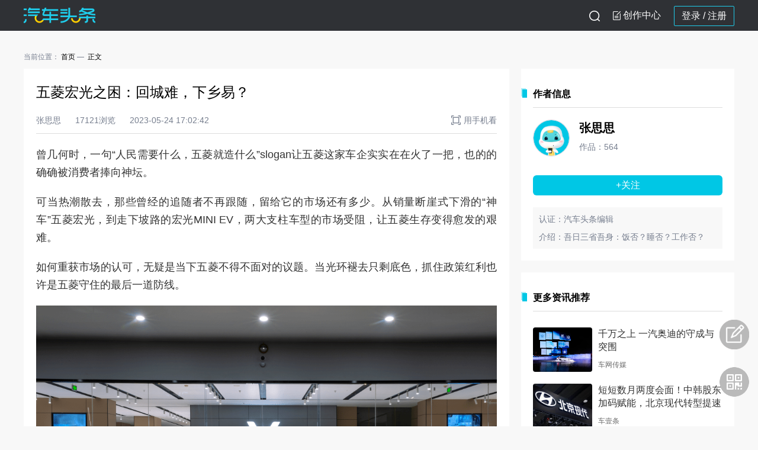

--- FILE ---
content_type: text/html; charset=UTF-8
request_url: https://www.qctt.cn/news/1479861
body_size: 13494
content:
<!DOCTYPE html PUBLIC "-//W3C//DTD XHTML 1.0 Transitional//EN" "http://www.w3.org/TR/xhtml1/DTD/xhtml1-transitional.dtd">
<html xmlns="http://www.w3.org/1999/xhtml">
<head>
<meta http-equiv="Content-Type" content="text/html; charset=utf-8"/>
<meta http-equiv="X-UA-Compatible" content="IE=9"/>
<title>汽车头条 - 五菱宏光之困：回城难，下乡易？</title>
<meta name="description" content="汽车网购车，汽车新闻头条就选汽车头条网，实时更新的汽车新闻头条，最优惠的购车报价，最全的汽车网评测。购车，看汽车新闻优选的汽车网！"/>
<meta name="keywords" content=""/>
<link rel="apple-touch-icon" size="72x72" href="//www.qctt.cn/desktop/images/logo72.png" />
<link rel="apple-touch-icon" size="114x114" href="//www.qctt.cn/desktop/images/logo114.png" />
<link rel="shortcut icon" href="//www.qctt.cn/desktop/images/logo72.png" />
<link  href="//www.qctt.cn/desktop/css/style_L.css" type="text/css" rel="stylesheet">
<link  href="//www.qctt.cn/desktop/css/style.css?1105" type="text/css" rel="stylesheet">
<link  href="//www.qctt.cn/desktop/css/home.css?920" type="text/css" rel="stylesheet">
<meta name="baidu-site-verification" content="c3CerWGMp7" />
<meta name="baidu-site-verification" content="VuWqKag5Pe" />
<link type="text/css" rel="stylesheet" href="//www.qctt.cn/desktop/css/yuyueshijia.css?2"/>
<link type="text/css" rel="stylesheet" href="//www.qctt.cn/desktop/css/information.css?1104"/>
<style>
   .word2 div:nth-child(1){
      font-size: 24px;
      margin-bottom:30px;
   }
  
</style>
</head>
<body>
   <div class="nav">
                <div class="nav_1">
            <div class="top clearfix">
                <div class="top_inner">
                    <a href="https://www.qctt.cn/home" class="old-logo"><img src="/desktop/img/logo9.1.5@2x.png"></a>
                                        <ul style="float: right;">
                                                <li class="log_in log_register">
                            <a href="//www.qctt.cn/login" class="" data-oper="log">登录 </a> / 
                            <a href="//www.qctt.cn/userregisterfirst"> 注册</a>
                        </li>
                                                <li id="gotoAdmin">
                                <div class="gao tougao">
                                    <i class="xiezuo_icon"></i>
                                    <!-- <img src="/desktop/img/icon/ic_xiezuo9.1.5@2x.png"> -->
                                                                        <a href="javascript:;">创作中心</a>
                                    
                                </div>
                                <div class="ttk-popup-intro" style="display: none;">
                                    <div class="cont-text">
                                        <p>您好：</p>
                                        <p>您的账号近期已连续3次未通过头条客认证审核，请仔细准备认证资料，于<span class="time-text">2021年3月2日</span>后再次提交申请。
                                        </p>
                                    </div>
                                    <div class="btn-cont">知道了</div>
                                </div>
                            </li>
                            <li class="sousuo">
                                <i id="sousuo-icon"></i>
                            </li>
                    </ul>
                </div>
                        <!-- <div class="top_inner">
                            <a href="https://www.qctt.cn/home" class="old-logo"><img src="/desktop/img/logo9.1.5@2x.png"></a>
                            <ul class="other-btn-box">
                                <li class="search-outbody">
                                    <div class="search-body">
                                        <div class="search">
                                            <form action="" method="get" id="search_form">
                                                <input type="button" class="search-icon">
                                                <input type="text" class="search-input" name="keyword" id="key"
                                                       placeholder="请输入搜索内容">
                                            </form>
                                        </div>
                                        <span class="usousuo textbtn">搜索</span>
                                    </div>
                                </li>
                                <li id="gotoAdmin">
                                    <div class="gao tougao">
                                        <img src="/desktop/img/icon/ic_tougao.png">
                                                                                    <a href="javascript:;">投稿</a>
                                        
                                    </div>
                                    <div class="ttk-popup-intro" style="display: none;">
                                        <div class="cont-text">
                                            <p>您好：</p>
                                            <p>您的账号近期已连续3次未通过头条客认证审核，请仔细准备认证资料，于<span class="time-text">2021年3月2日</span>后再次提交申请。
                                            </p>
                                        </div>
                                        <div class="btn-cont">知道了</div>
                                    </div>
                                </li>
                                <li class="client">
                                    <div class="erweima"></div>
                                    <a class="open-app-text" href="#">
                                        <img src="/desktop/img/icon/ic_xiazai.png">下载App
                                    </a>
                                </li>
                                                                    <li class="log_in">
                                    <a href="//www.qctt.cn/login" class="" data-oper="log">登录</a>|
                                        <a href="//www.qctt.cn/login/index.php" class="" data-oper="log">登录</a>|
                                        <a href="//www.qctt.cn/userregisterfirst">注册</a>
                                    </li>
                                                            </ul>
                        </div> -->
                        
                        <div class="nav-search-outbody">
                            <div class="nav-search-body">
                                <div class="nav-search">
                                    <form action="" method="get" id="search_form">
                                        <input type="button" class="nav-search-icon usousuo">
                                        <input type="text" class="nav-search-input" name="keyword" id="key"
                                        placeholder="搜一搜你感兴趣的内容">
                                    </form>
                                </div>
                                <span class="sousuo-close ss-close-btn"></span>
                            </div>
                        </div>
                    </div>
                </div>
            </div>
            </div>
            <div class="right-choula"><img src="/img/erweima-icon@3x.png"><div class="app-back"></div></div>
            <div class="erweimaApp">
                    <p>汽车头条App</p>
                    <img src="/desktop/img/kehuduanqr.png">
                    <div class="hengline"></div>
                    <p>汽车头条公众号</p>
                    <img src="http://cools.qctt.cn/1616050747441.png">
            </div>
        <div class="back_body"></div>
<script type="text/javascript">
    if (window.innerWidth){
        var oBody = window.innerWidth;
    }
    else if ((document.body) && (document.body.clientWidth)){
        var oBody = document.body.clientWidth;
    }
    var oRight = document.getElementsByClassName("right-choula")[0]
    var oEwmBack = document.getElementsByClassName("app-back")[0]
    var oErweima = document.getElementsByClassName("erweimaApp")[0]
    var sousuoBtn = document.getElementById("sousuo-icon")
    var oNav1 = document.getElementsByClassName("nav_1")[0]
    var oNav2 = document.getElementsByClassName("top_inner")[0]
    var oNavSearch = document.getElementsByClassName("nav-search-outbody")[0] 
    var oCloseBtn= document.getElementsByClassName("ss-close-btn")[0] 
    var oBack= document.getElementsByClassName("back_body")[0]


    oRight.onmouseenter=function(){
        oEwmBack.style.opacity=0
        oErweima.style.display="block"
    }
    oRight.onmouseleave=function(){
        oEwmBack.style.opacity=0.6
        oErweima.style.display="none"
    }
    if(sousuoBtn){
        sousuoBtn.onclick=function(){
            oNav2.style.display = 'none'
            oNav1.style.background='#ffffff'
            oBack.style.display = 'block'
            oNavSearch.style.display = 'block'
        }
        oCloseBtn.onclick=function(){
            oBack.style.display = 'none'
            oNavSearch.style.display = 'none'
            oNav1.style.background='#2F3135'
            oNav2.style.display = 'block'
        }
    }
    
</script>

   <style>
.y_text a{
  text-decoration: underline;
  color:#0372c9;
}
.y_text2 table{
    background-color: #FAFAFA;
    width: 100%;
    border-collapse: collapse;
}
.y_text2 p{
    word-break: break-word;
    text-align: justify;
}
.y_text2 table tr td{
    border: 1px solid #C8C8C8;
    text-align: center;
    padding: 8px;
    font-size: 12px;
    line-height: 16px;
}
.y_text2 table tr:first-child td{
    font-size: 14px;
}
.y_text2 ol,.y_text2 ul,.y_text ol,.y_text ul{
    padding-left: 20px;
}
.y_text2 ul,.y_text ul{
    list-style-type: disc;
}
.y_text2 em,.y_text2 i,.y_text em,.y_text i{
    font-style: italic !important;
}
.y_text2 video,.y_text video{
    width: 100%;
    height: auto;
}
.content_detail .y_text2 div,.content_detail .y_text div{
    width: 100% !important;
}
/*reset default*/
.content_detail ol, .content_detail ol li {
    list-style-type: decimal;
}

.spacing {
	height: 30px;
}
.bdshare-slide-button-box{display: none !important;}
.y_text2 a:link {
    text-decoration: underline;
    color:blue;
}
.y_text2 a{
  color:blue;
}
</style>
<div class="con nonav">
    <div class="content clearfix">
        <div class="back" id="back" style="bottom: 207px;"></div>
        <div class="back" style="display:block;background: url(https://cools.qctt.cn/nofeedback.png) no-repeat center;background-size: contain;" onmouseover="$(this).css('background', 'url(https://cools.qctt.cn/feedback.png) no-repeat center');$(this).css('background-size', 'contain');" onmouseout="$(this).css('background', 'url(https://cools.qctt.cn/nofeedback.png) no-repeat center');$(this).css('background-size', 'contain');" onclick="window.location.href = '/feedback/?ref=' + encodeURIComponent(window.location.href);"></div>
	<div class="crumbs-tab-list">
    <p>
        <span>当前位置：</span>
        <a class="hasline" href="/home">首页</a>
            <span class="text">正文</span>
    </p>
</div>        <div class="contentLeft">
            <div class="information-flow nomt content_detail">
                <div class="content-top">
                                        <div class="title">五菱宏光之困：回城难，下乡易？</div>
                    <div class="author-info">
                                                    <span class="item">张思思</span>
                                                                            <span class="item">17121浏览</span>
                                                <span class="item">2023-05-24 17:02:42</span>
                        <div class="item right">
                            <img src="/desktop/img/detail/phone_open.png">用手机看
                            <div class="phone-qrcode">
                                <img src="https://www.qctt.cn/qrcodes/qrcode_share_news_1479861.png">
                                <p>手机扫码看</p>
                            </div>
                        </div>
                    </div>
                </div>
                <div class="content-info">
                                        <div class="y_text2">
                                            <p>曾几何时，一句“人民需要什么，五菱就造什么”slogan让五菱这家车企实实在在火了一把，也的的确确被消费者捧向神坛。</p><p>可当热潮散去，那些曾经的追随者不再跟随，留给它的市场还有多少。从销量断崖式下滑的“神车”五菱宏光，到走下坡路的宏光MINI&nbsp;EV，两大支柱车型的市场受阻，让五菱生存变得愈发的艰难。</p><p>如何重获市场的认可，无疑是当下五菱不得不面对的议题。当光环褪去只剩底色，抓住政策红利也许是五菱守住的最后一道防线。</p><p style="text-align:center"><img src="https://cools.qctt.cn/1684917699863.png" title="https://cools.qctt.cn/1684917699863.png" alt="https://cools.qctt.cn/1684917699863.png" news_id="167493"/></p><p>5月22日，上汽通用五菱官微发布消息，五菱宏光MINI EV家族多款车型从即日起启动降价，最高下调1.3万元，全系起售价低至2.98万元。</p><p>对于此番降价，上汽通用五菱也给出了最好的解释“响应近期国家新能源汽车下乡的号召”，甚至官方将本次降价活动形容为“打响新能源汽车下乡的第一枪”。</p><p style="text-align:center"><img src="https://cools.qctt.cn/1684917748634.jpeg?imageMogr2/size-limit/1024k!" title="https://cools.qctt.cn/1684917748634.jpeg?imageMogr2/size-limit/1024k!" alt="https://cools.qctt.cn/1684917748634.jpeg?imageMogr2/size-limit/1024k!" news_id="167494"/></p><p>就在不久前，国家发展改革委与国家能源局发布了《关于加快推进充电基础设施建设更好支持新能源汽车下乡和乡村振兴的实施意见》，其中有提到“鼓励新能源汽车企业支持农村地区购买使用新能源汽车”。</p><p>可以说，五菱宏光旗下多款车型都曾在新能源汽车下乡活动中，位居行业推荐车型之列。</p><p>在过去很长一段时间，上汽通用五菱都在长期依靠五菱宏光、五菱荣光等车型活着，虽然期间也有五菱星辰、五菱凯捷、五菱星驰等车型，但都无法与五菱宏观分庭抗礼。</p><p>直到2020年宏光MINI&nbsp;EV微型车的出现，不到3万的超值价格，一下子让消费者眼前一亮。尤其是其2.88万元的超低售价瞬间赢得了“国民代步车”的头衔。不过，受到原材料价格上涨等因素，去年3月，宏光MINI&nbsp;EV全系车型涨价4千-8千元，起售价涨至3.28万元。</p><p>毫无疑问，宏光MINI&nbsp;EV的成功源自于其精确瞄准了稀缺的A00级市场缺口，合法上路的身份以及与低速电动车并未拉开太大差距的价格，让宏光MINI EV成为低速电动车的完美替代者，市场也水到渠成地将这款车打造成为了该细分市场“爆款”。自2020年7月24日上市至2023年1月29日，宏光MINI EV在全球累计销量为111万辆。</p><p style="text-align:center"><img src="https://cools.qctt.cn/1684917834945.jpeg?imageMogr2/size-limit/1024k!" title="https://cools.qctt.cn/1684917834945.jpeg?imageMogr2/size-limit/1024k!" alt="https://cools.qctt.cn/1684917834945.jpeg?imageMogr2/size-limit/1024k!" news_id="167495"/></p><p>所谓花无百日红，当“顶流”的光环逐渐褪去，宏观MINI&nbsp;EV也未能幸免。自去年四季度销量开始出现下滑苗头，加之今年新能源补贴政策退场，宏光MINI EV的市场销售颓势不减。2023年1到4月，宏光MINI&nbsp;EV累计销量87928辆，同比下滑26.5%。</p><p>宏光MINI&nbsp;EV的式微与大量涌入的竞争者不无关系，奇瑞QQ冰淇淋、东风风光MINIEV、长安LUMIN等车型纷纷开始蚕食宏光MINI EV的市场空间。坦白来说，宏光MINI&nbsp;EV除了占据“第一个吃螃蟹”的优势之外，外形、品牌影响力等多方面没有明显优势，技术能力也并非不可替代，客户很容易分流。</p><p>某种意义上，宏光MINI&nbsp;EV更像是上汽通用五菱的短期“投机”，而非放长线策略。</p><p style="text-align:center"><img src="https://cools.qctt.cn/1684918210128.png" title="https://cools.qctt.cn/1684918210128.png" alt="https://cools.qctt.cn/1684918210128.png" news_id="167499"/></p><p>当然，若将问题的矛盾仅仅归咎于宏光MINI&nbsp;EV未免显得有些片面或者幸灾乐祸。宏观来看的话，宏光MINI&nbsp;EV的下滑也是大势所趋。乘联会数据显示，2023年1-4月A00级纯电动车累计销量为17.5万辆，同比下滑50.5%。增速跑输新能源市场大盘，不少曾经销量较好的车型也黯然离场。</p><p>多款A00级和A0级电动车型中，不止宏光MINI&nbsp;EV，奇瑞QQ冰淇淋、荣威科莱威CLEVER和长安奔奔E-Star都出现不同程度的滑坡。</p><p>当整体行业下行不景气，如何想办法突围，无疑是摆在五菱整个品牌最大的难题。恰好“新能源汽车下乡”带来了契机，与其坐以待毙不如放手一搏。</p><p>5月5日召开的国务院常务会议提出，部署加快建设充电基础设施，更好支持新能源汽车下乡和乡村振兴。话说回来，这已是新能源汽车下乡的第四个年头。</p><p>中汽协数据统计，2020-2022年期间，参与下乡活动的新能源车型销量增速分别为80%、169%与87%。过去三年带动新能源下乡车型累计销售410多万辆，国内新能源汽车年销量增长5倍有余。</p><p style="text-align:center"><img src="https://cools.qctt.cn/1684918443449.jpeg?imageMogr2/size-limit/1024k!" title="https://cools.qctt.cn/1684918443449.jpeg?imageMogr2/size-limit/1024k!" alt="https://cools.qctt.cn/1684918443449.jpeg?imageMogr2/size-limit/1024k!" news_id="167502"/></p><p>相比于城市地区对于更高级别车型需求增多，以及对低端车型需求趋于饱和状态。以宏光MINI&nbsp;EV为代表的A0和A00级车型“向下”无疑是最好的选择。</p><p>恰好县乡地区受限于消费水平、用车习惯，以及农村地区的基础设施建设等因素，新能源汽车占有率依旧较低，还有很大的市场空间。</p><p>只不过，业界也在担心，顺着此次下乡活动，自从去年价格上涨以后，五菱又再次对旗下车型降价，打回到3万元以内，这样的做法能是否饮鸩止渴？</p><p>毕竟在五菱汽车发布的2022年财报中，相比于年销百万的车型，更引人注目的是其大约8500万元的净利润。想要支撑起品牌的未来，赔本赚吆喝可并非长久之计。</p><p>可以预见的是，若没有新的畅销车出现，未来品牌将面临更大的市场挑战。城市不通，就走乡村。可一旦下乡之路也走完了，曾被人民捧上神坛的五菱宏光，又该如何重新挽回市场信心。</p><p>&nbsp;&nbsp;<br/></p>
                    </div>
                                        <div class="share-box bdsharebuttonbox" data-tag="share_1">
                        <span class="text">分享到：</span>
                        <a class="bds_weixin" data-cmd="weixin" href="#" style="background-image: url('/desktop/img/detail/wechat.png')"></a>
                        <a class="bds_weixin" data-cmd="weixin" href="#" style="background-image: url('/desktop/img/detail/wechat_circle.png')"></a>
                        <a class="bds_sqq" data-cmd="sqq" href="#" style="background-image: url('/desktop/img/detail/qq.png')"></a>
                        <a class="bds_qzone" data-cmd="qzone" href="#" style="background-image: url('/desktop/img/detail/qqzone.png')"></a>
                        <a class="bds_tsina" data-cmd="tsina" href="#" style="background-image: url('/desktop/img/detail/weibo.png')"></a>
                        <div class="right-box">
                                                            <a class="item dianzan" da="1" data-type="1" data-id="1479861" data-token="QtriqJVnM2EaygJFwWwWmeGEiT2bTKnbKN5oxljX"><span class="img zan"></span>点赞</a>
                                                                                        <a class="item keep" da="1" data-type="1" data-id="1479861" data-token="QtriqJVnM2EaygJFwWwWmeGEiT2bTKnbKN5oxljX"><span class="img collect"></span>收藏</a>
                                                    </div>
                    </div>
                </div>
            </div>
                                                                                        <div class="information-flow">
                <div class="comment-write-box">
                    <img class="avatar" src="http://qcttapp.qctt.cn/touxiang.png" alt="">
                    <div class="write-cont">
                        <textarea placeholder="请发表友善评论……" maxlength="200"></textarea>
                        <div class="yzm-box">
                            <input type="text" class="test_input" placeholder="请输入验证码">
                            <span class="test_pic"><img src="https://www.qctt.cn/verify" alt="" onclick="this.src='https://www.qctt.cn/verify?'+Math.random()"></span>
                            <span class="test_error" style="display: none">验证码错误</span>
                                                        <a class="confirm" href="//www.qctt.cn/login" data-oper="log">登录并评论</a>
                            			</div>
                    </div>
                </div>
            </div>
                        <div class="information-flow">
                <p class="information-title noborder">评论 <span id="commentNum">0</span></p>
                <div class="information-cont comment-list">
                                        <div class="no-cont-box minmt" >
                        <img src="/back/dist/img/icon/nocont.png">
                        <div>暂无评论</div>
                    </div>
                                        <div class="comment-list-cont">
                                            </div>
                                    </div>
            </div>
                    </div>
        <div class="contentRight nomt">
                        <div class="hot-information">
                <p class="information-title">作者信息</p>
                <div class="author-info-box">
                    <div>
                        <img class="avatar" src="http://cools.qctt.cn/1731294689581?imageView2/1/w/400/h/300/" onerror="javascript:this.src='http://qcttapp.qctt.cn/touxiang.png'">
                        <div class="inlineStyle">
                            <a class="nickname" href="/author/1712955" target="_blank">张思思</a>
                            <p class="countnum">作品：564</p>
                        </div>
                    </div>
                                                                        <p class="follow_btn ttk_user_follow" data-type="2">+关注</p>
                                                                <div class="verify">
                        <p>认证：汽车头条编辑</p>                        <p class="hasmt intro">介绍：吾日三省吾身：饭否？睡否？工作否？</p>
                    </div>
                </div>
            </div>
                        <div class="hot-information">
                <p class="information-title">更多资讯推荐</p>
                <div class="information-cont">
                                            <div class="article minarticle clearfix">
                            <div class="img">
                                <a href="/news/1859242" target="_blank">
                                    <img src="http://cools.qctt.cn/1768816815770?imageView2/1/w/750/h/560/" onerror="javascript:this.src='https://www.qctt.cn/images/gray.png'">
                                </a>
                            </div>
                            <div class="words">
                                <div class="part1 clearfix">
                                    <div class="title">
                                        <a href="/news/1859242" target="_blank">千万之上 一汽奥迪的守成与突围</a>
                                    </div>
                                </div>
                                <div class="part2 bottompart">
                                                                            <span class="source">车网传媒</span>
                                                                    </div>
                            </div>
                        </div>
                                            <div class="article minarticle clearfix">
                            <div class="img">
                                <a href="/news/1859241" target="_blank">
                                    <img src="http://cools.qctt.cn/1768816575315.png" onerror="javascript:this.src='https://www.qctt.cn/images/gray.png'">
                                </a>
                            </div>
                            <div class="words">
                                <div class="part1 clearfix">
                                    <div class="title">
                                        <a href="/news/1859241" target="_blank">短短数月两度会面！中韩股东加码赋能，北京现代转型提速</a>
                                    </div>
                                </div>
                                <div class="part2 bottompart">
                                                                            <span class="source">车壹条</span>
                                                                    </div>
                            </div>
                        </div>
                                            <div class="article minarticle clearfix">
                            <div class="img">
                                <a href="/news/1859239" target="_blank">
                                    <img src="http://cools.qctt.cn/1768816519816.jpeg" onerror="javascript:this.src='https://www.qctt.cn/images/gray.png'">
                                </a>
                            </div>
                            <div class="words">
                                <div class="part1 clearfix">
                                    <div class="title">
                                        <a href="/news/1859239" target="_blank">行业聚焦|活字智慧照见中国智造：长城归元的破局与立根</a>
                                    </div>
                                </div>
                                <div class="part2 bottompart">
                                                                            <span class="source">车哆哩</span>
                                                                    </div>
                            </div>
                        </div>
                                            <div class="article minarticle clearfix">
                            <div class="img">
                                <a href="/news/1859236" target="_blank">
                                    <img src="http://cools.qctt.cn/1768816295714.jpeg" onerror="javascript:this.src='https://www.qctt.cn/images/gray.png'">
                                </a>
                            </div>
                            <div class="words">
                                <div class="part1 clearfix">
                                    <div class="title">
                                        <a href="/news/1859236" target="_blank">用亚麻拿下行业顶级大奖，宝马解锁了材料新的玩法？</a>
                                    </div>
                                </div>
                                <div class="part2 bottompart">
                                                                            <span class="source">My车轱辘</span>
                                                                    </div>
                            </div>
                        </div>
                                            <div class="article minarticle clearfix">
                            <div class="img">
                                <a href="/news/1859234" target="_blank">
                                    <img src="http://cools.qctt.cn/1768815946286.jpeg" onerror="javascript:this.src='https://www.qctt.cn/images/gray.png'">
                                </a>
                            </div>
                            <div class="words">
                                <div class="part1 clearfix">
                                    <div class="title">
                                        <a href="/news/1859234" target="_blank">特斯拉落子常州江南环球港，多重政策红利助力绿色出行升级</a>
                                    </div>
                                </div>
                                <div class="part2 bottompart">
                                                                            <span class="source">图说汽车</span>
                                                                    </div>
                            </div>
                        </div>
                                            <div class="article minarticle clearfix">
                            <div class="img">
                                <a href="/news/1859232" target="_blank">
                                    <img src="http://cools.qctt.cn/1768815571697?imageView2/1/w/750/h/560/" onerror="javascript:this.src='https://www.qctt.cn/images/gray.png'">
                                </a>
                            </div>
                            <div class="words">
                                <div class="part1 clearfix">
                                    <div class="title">
                                        <a href="/news/1859232" target="_blank">中国车企在德国销量大涨195%！</a>
                                    </div>
                                </div>
                                <div class="part2 bottompart">
                                                                            <span class="source">后视镜里de未来</span>
                                                                    </div>
                            </div>
                        </div>
                                            <div class="article minarticle clearfix">
                            <div class="img">
                                <a href="/news/1859227" target="_blank">
                                    <img src="http://cools.qctt.cn/1768815206582.jpeg" onerror="javascript:this.src='https://www.qctt.cn/images/gray.png'">
                                </a>
                            </div>
                            <div class="words">
                                <div class="part1 clearfix">
                                    <div class="title">
                                        <a href="/news/1859227" target="_blank">小鹏X9超级增程用户画像分享交流会：  成年轻家庭第一台MPV</a>
                                    </div>
                                </div>
                                <div class="part2 bottompart">
                                                                            <span class="source">这车值么</span>
                                                                    </div>
                            </div>
                        </div>
                                            <div class="article minarticle clearfix">
                            <div class="img">
                                <a href="/news/1859226" target="_blank">
                                    <img src="http://cools.qctt.cn/1768815151843.jpeg" onerror="javascript:this.src='https://www.qctt.cn/images/gray.png'">
                                </a>
                            </div>
                            <div class="words">
                                <div class="part1 clearfix">
                                    <div class="title">
                                        <a href="/news/1859226" target="_blank">奇瑞全域AI战略落地 加速转型全球科技公司</a>
                                    </div>
                                </div>
                                <div class="part2 bottompart">
                                                                            <span class="source">街拍酷车</span>
                                                                    </div>
                            </div>
                        </div>
                                            <div class="article minarticle clearfix">
                            <div class="img">
                                <a href="/news/1859217" target="_blank">
                                    <img src="http://cools.qctt.cn/1768814361597.jpeg" onerror="javascript:this.src='https://www.qctt.cn/images/gray.png'">
                                </a>
                            </div>
                            <div class="words">
                                <div class="part1 clearfix">
                                    <div class="title">
                                        <a href="/news/1859217" target="_blank">开启AI出行2.0时代 2026奇瑞汽车AI之夜展现了什么技术蓝图？</a>
                                    </div>
                                </div>
                                <div class="part2 bottompart">
                                                                            <span class="source">EV车世界</span>
                                                                    </div>
                            </div>
                        </div>
                                            <div class="article minarticle clearfix">
                            <div class="img">
                                <a href="/news/1859214" target="_blank">
                                    <img src="http://cools.qctt.cn/1768814129757.jpeg" onerror="javascript:this.src='https://www.qctt.cn/images/gray.png'">
                                </a>
                            </div>
                            <div class="words">
                                <div class="part1 clearfix">
                                    <div class="title">
                                        <a href="/news/1859214" target="_blank">小鹏X9超级增程用户画像分享交流会：成年轻家庭第一台MPV</a>
                                    </div>
                                </div>
                                <div class="part2 bottompart">
                                                                            <span class="source">车漫部落</span>
                                                                    </div>
                            </div>
                        </div>
                                    </div>
            </div>
                    </div>
    </div>
   
   <div class="footer">
    <div class="aboutUs clearfix">
		  <span>
			  <a href="//www.qctt.cn/home/about">关于我们</a>
		  </span>
        <small></small>
        <span>
			  <a href="//www.qctt.cn/home/contact">联系我们</a>
		  </span>
        <small></small>
        <span>
			  <a href="//www.qctt.cn/home/joinus">加入我们</a>
		  </span>
        <small></small>
        <span>
			  <a href="//www.qctt.cn/home/partner">合作伙伴</a>
		  </span>
        <small></small>
        <span>
			  <a href="//www.qctt.cn/home/link">友情链接</a>
		  </span>
        <small></small>
        <span><a href="//www.qctt.cn/home/appdown">移动应用</a></span>
         <small></small>
        <span>
        <a href="//www.qctt.cn/licence/1" target="_blank">营业执照</a>
        </span>
           
    </div>
    <div class="usMsg clearfix">
            <span>Copyright &copy; 2025 北京智阅网络科技有限公司 All Rights Reserved</span>
            <span class="magLeft">
                <a href="https://beian.miit.gov.cn/" target="_blank">京ICP备14037781号-5</a>
            </span>
            <span class="magLeft">
                  <a href="//www.qctt.cn/licence/2" target="_blank">电信与信息服务业务经营许可证：京ICP证150550号</a>
            </span> 
            <span class="magLeft">
			  <img src="http://cools.qctt.cn/1556591699061" style="width:18px;vertical-align:middle;margin-top: -2px;"/>
			  <a href="http://www.beian.gov.cn/portal/registerSystemInfo?recordcode=11010502037738" target="_blank">京公网安备11010502037738号</a>
		  </span>
    </div>
    <!-- <div class="copyright">Copyright &copy; 2021 汽车头条 All Rights Reserved</div> -->
    <!-- <div class="qctt"><img src="//www.qctt.cn/desktop/img/logo.png" width="138"></div> -->
    <script>
        var _hmt = _hmt || [];
        (function () {
            if (window.location.href.indexOf("foreignnews") < 0) {
                var hm = document.createElement("script");
                hm.src = "//hm.baidu.com/hm.js?70af9ea91e7adc8195f6d49511b9a2f1";
                var s = document.getElementsByTagName("script")[0];
                s.parentNode.insertBefore(hm, s);
            }
        })();
    </script>
</div>
</div>
</body>
<!-- 兼容ES6 -->
<script src="https://cools.qctt.cn/front/js/babel.min.js"></script>
<script src="https://cools.qctt.cn/front/js/polyfill.min.js"></script>
<script type="text/javascript" src="//www.qctt.cn/desktop/js/jquery-1.11.1.min.js"></script>
<script type="text/javascript" src="//www.qctt.cn/assets/js/jquery.cookie.js"></script>
<script type="text/javascript" src="//www.qctt.cn/desktop/js/jquery.base64.js"></script>
<script type="text/javascript" src="//www.qctt.cn/desktop/js/jqMyselfExtend.js"></script>

<script type="text/javascript" src="//www.qctt.cn/desktop/js/style.js?2021"></script>
<script type="text/javascript" src="//www.qctt.cn/desktop/js/scrollTop.js"></script>
<script type="text/javascript" src="https://cools.qctt.cn/globalGettingUsersInfo.js"></script>
  <script src="/js/layer-v3.1.1/layer/layer.js"></script>
  <script type="text/javascript" src="//www.qctt.cn/desktop/js/ttkUserFollow.js"></script>
  <script type="text/javascript" src="//www.qctt.cn/desktop/js/collect_zan.js"></script>
  <script>
      $(document).ready(function (){
          // 去除空的P标签
          $(".y_text2 p.app_hidden").each(function (index,item){
              if($(item).html() == "" || $(item).html() == "&nbsp;&nbsp;"){
                  $(item).remove();
              }
          })
          $(".y_text p.app_hidden").each(function (index,item){
              if($(item).html() == "" || $(item).html() == "&nbsp;&nbsp;"){
                  $(item).remove();
              }
          })
          // 图片删除首行缩进样式
          $(".y_text2 img").parent().css("text-indent","")
          $(".y_text img").parent().css("text-indent","")
          // 删除空行的外间距
          if($(".y_text2 br").parent().is("p")){
              $(".y_text2 br").parent().css({"margin":"0","line-height":"30px"})
              $(".y_text br").parent().css({"margin":"0","line-height":"30px"})
          }
          //iframe 传值
          $("#orderDriveBtn").on("click",function (){
              $("#oder-drive").show();
              $("body").css("overflow","hidden");
          })
                                        //顶部logo
          $(".top_inner").show()
      })
      //预约试驾关闭弹窗
      function hideOrderDrive(){
          $("#oder-drive").hide();
          $("body").css("overflow","scroll");
      }
      var html=HTMLDecode('五菱宏光之困：回城难，下乡易？');
      window._bd_share_config = {
          common : {
              bdText : html+' -汽车头条|行业频道',
              bdUrl : "https://www.qctt.cn/news/1479861",
              bdPic : 'http://cools.qctt.cn/Fuwuz-qCHYOy8yAF30Ipl1EoD1CS'
          },
          share : [{
              "bdSize" : 16
          }],
          slide : [{
              bdImg : 0,
              bdPos : "right",
              bdTop : 100
          }],
          image : [{
              viewType : 'list',
              viewPos : 'top',
              viewColor : 'black',
              viewSize : '16',
              viewList : ['qzone','tsina','huaban','tqq','renren']
          }],
          selectShare : [{
              "bdselectMiniList" : ['qzone','tqq','kaixin001','bdxc','tqf']
          }]
      }
      with(document)0[(getElementsByTagName('head')[0]||body).appendChild(createElement('script')).src='/static/api/js/share.js?cdnversion='+~(-new Date()/36e5)];
      function HTMLDecode(text) {
          var temp = document.createElement("div");
          temp.innerHTML = text;
          var output = temp.innerText || temp.textContent;
          temp = null;
          //$("#decode").html(output);
          return output;
      }
  </script>
<script>
        $("title").html("五菱宏光之困：回城难，下乡易？ -汽车头条|行业频道");
        /*
         * articlesType:1资讯，2视频
         * platform:1、客户端，2、m站，3、pc站
         * actType:1、一次分享， 2、二次分享， 3、点赞， 4、收藏
         * 收藏用不可删除
         */
        function ArticlesUsersAct(actType = 2){
            $.post("https://www.qctt.cn/ArticlesUsersAct/ArticlesUsersAct",
                {
                    _token: "QtriqJVnM2EaygJFwWwWmeGEiT2bTKnbKN5oxljX",
                    keys:"base64:+s79eTWPB1dZGl29dvkZ/FKMLmTTk/LpE+yc7Nhpi6E=",
                    ids: "1479861",
                    articlesType:1,
                    actType:actType,
                    platform:3
                }, function (data) {});
        }
        $('.more_btn').click(function(){
            obj=this;
            var comm_index=$(".comment-list .comment-list-cont .comment:nth-child(1)").attr('comm_index');
            var new_index=$(".comment-list .comment-list-cont .comment:nth-child(1)").attr('new_index');
            var _page = parseInt($(this).attr('data-page')) +1;
            var result= '';
            var new_id= "1479861";
            $(this).html("正在加载...")
            $.post("https://www.qctt.cn/commentMoren",{'_token':'QtriqJVnM2EaygJFwWwWmeGEiT2bTKnbKN5oxljX',id:new_index,page:_page},function(data){
                if(data!=''){
                    $.each(eval('('+data+')'),function(k,v){
                        result +='<div class="comment clearfix" new_index="'+new_id+'" comm_index="'+v.comment_id+'">'
                                +'  <div class="comment_user">'
                                +'      <img class="item avatar" src="'+v.headlogo+'"  alt="">'
                                +'      <span class="item name">'+v.user_nicename+'</span>'
                                +'      <span class="item time">'+v.comment_date+'</span>'
                                +'  </div>'
                                +'  <div class="comment_info">'
                                +'      <p>'+v.comment_content+'</p>'
                                +'  </div>'
                                +'</div>';
                    });
                    $(".comment-list-cont").append(result)
                    $("#commentNum").html(parseInt($("#commentNum").html()) + JSON.parse(data).length)
                    $(obj).attr('data-page',_page++);
                    $(obj).html("点击加载更多")
                }
                else{
                    commonLayerDialog('亲，没有更多了！');
                    $(obj).remove()
                }
            });
        });
            function commonLayerDialog(cont){
                layer.open({
                    type:0,
                    title:'提示',
                    content:cont,
                    btn:'知道了',
                    scrollbar:false,
                })
            }
            var is_comment=parseInt("1");
            $('.confirm').click(function(){
                obj=this;
                at=$(this).attr('at');
                if(at==1){
                    if(is_comment==1){
                        var code=$('.test_input').val();
                        obj=this;
                        var comment=$.trim($('textarea').val());
                        if(comment==''){
                            commonLayerDialog("请输入评论内容");
                            return false;
                        }
                        if(code==''){
                            commonLayerDialog("请输入验证码");
                            return false;
                        }
                        $(obj).attr('at',0);
                        $.post("https://www.qctt.cn/verify",{'_token':'QtriqJVnM2EaygJFwWwWmeGEiT2bTKnbKN5oxljX',code:code},function(r) {
                            if (r == 0) {
                                $('.test_error').css({'display': 'inline'});
                                commonLayerDialog("请输入正确的验证码");
                                $(obj).attr('at',1);
                            }
                            if (r == 1) {
                                $(obj).addClass("disabled").html("正在提交...");
                                $('.test_error').css({'display': 'none'});
                                var new_id = $(obj).attr('new_id');
                                $.post("https://www.qctt.cn/commentn", {
                                    '_token': 'QtriqJVnM2EaygJFwWwWmeGEiT2bTKnbKN5oxljX',
                                    comment: comment,
                                    new_id: new_id
                                }, function (r) {
                                    if (r.status==1) {
                                        new globalGettingUsersInfo({
                                            "id" : "1479861",
                                            "className":"news_add_comment",
                                            "num":1,
                                        });
                                        $('.test_pic img').click();
                                        var contdata = JSON.parse(r.data)
                                        var cont = '<div class="comment clearfix" new_index="'+contdata.news_id+'" comm_index="'+contdata.comment_id+'">'
                                                 +      '<div class="comment_user">'
                                        var avatar = 'http://qcttapp.qctt.cn/touxiang.png'
                                        if(contdata.user_headlogo){
                                            avatar = contdata.user_headlogo
                                        }
                                            cont+=          '<img class="item avatar" src="'+avatar+'"  alt="">'
                                        var nicename = '游客'
                                        if(contdata.user_nicename){
                                            nicename = contdata.user_nicename
                                        }
                                            cont+=          '<span class="item name">'+nicename+'</span><span class="item time">'+contdata.comment_date+'</span>'
                                                +        '</div>'
                                                +        '<div class="comment_info"><p>'+contdata.comment_comment+'</p></div>'
                                                +     '</div>'
                                        //$(".comment-list-cont").prepend(cont)
                                        $('.comment-list').find(".no-cont-box").remove();
                                        //$("#commentNum").html(parseInt($("#commentNum").html()) + 1)
                                        $('textarea').val('');
                                        $('.test_input').val('')
                                        $(obj).attr('at',1);
                                        layer.msg('发布成功，请等待审核');
                                    }
                                    if(r.status==0) {
                                        commonLayerDialog(r.data);
                                        $(obj).attr('at',1);
                                    }
                                    $(obj).removeClass("disabled").html("发布评论");
                                },'json');
                            }
                        })
                    }else{
                        commonLayerDialog('该文章已禁言');
                    }
                }
            });
            $(".bshare-custom a").css("height","55px");
            $(".bshare-custom a").css("width","55px");
            $(".bshare-custom a").css("background","url()");
            $('.y_text p span').attr('style','');
            $('.y_text section').attr('style','');
            $('.y_text img').attr('height','');
            $('.y_text img').css({'height':'auto'});

        </script>
        <script>
                    $(".bdsharebuttonbox").find("a[class^='bds_']").click(function(){
              // console.log($(this).attr("data-cmd"))
              new globalGettingUsersInfo({
                  "id" : "1479861",
                  "className":"share_news",
                  "num":1,
              });
          })
          $(document).ready(function () {
              // 用户画像记录数据
              let time = Date.parse(new Date()).toString().substr(0,10);
              $(window).bind('beforeunload',function(e){
                  let timeLen = Date.parse(new Date()).toString().substr(0,10) - time;
                  timeLen = timeLen<1 ? 1: timeLen;
                  new globalGettingUsersInfo({
                      "id" : "1479861",
                      "className":"news_details",
                      "num":timeLen,
                  });
              });
          })
        </script>
<script type="text/javascript" src="//www.qctt.cn/desktop/js/tougaoTo.js"></script>
<script>
   $('.usousuo').click(function(){
      var keyword=$("#key").val();
      var url="https://www.qctt.cn/news_result";
      if(keyword==''){
         $('#search_form').preventDefault();
      }
      else{
         new globalGettingUsersInfo({
            "id" : 0,
            "className":"home_search_key_word",
            "num":1,
            "keyWord":keyword
         });
         $("#search_form").attr("action",url);
         $("#search_form").submit();
      }
   });
   $("#search_form").keydown(function (event) {
       var e = event || window.event;
       var keyCode = e.keyCode;
       if(keyCode == 13 ){
           return false;
       }
   });

   $('#search_form').keyup(function(event){
		var e = event || window.event;
		var keyCode = e.keyCode || e.which;
        if(keyCode ==13){
            var keyword=$("#key").val();
            var url="https://www.qctt.cn/news_result";
            if(keyword==''){
               $('#search_form').preventDefault();
            }
            else{
               new globalGettingUsersInfo({
                  "id" : 0,
                  "className":"home_search_key_word",
                  "num":1,
                  "keyWord":keyword
               });
               $("#search_form").attr("action",url);
               $("#search_form").submit();
            }
         }
   });
   $("#back").click(function () {
      scrollTo(0, 0);
   })
</script>
</html>


--- FILE ---
content_type: text/html; charset=UTF-8
request_url: https://www.qctt.cn/verify
body_size: 3331
content:
�PNG

   IHDR   g   (   l-s  
�IDATh��Zy8��m�)ETDeJEE'�&T�U��]���p�#%�T�ƍT�HQ�T:�Ai�PR�,\��ǧo��|=�}��������]�]��ֻ�o\�~x���-x:�� �$�|�|'T�D*e8��jZ�䥆�A��!e���4)e	QU�zo4�_Z�Hz T�M_�3�V�s Tb�����7~YV;��N��V��N���u�9���up��WLT�'�jo�0o��R�}���-֓�7��A�D�F �I��ںX�u����d�;D��gm7��4P?�D��7V�0�0C/�e-G�-��X곩-�x�PZ��MҤ��HW(���v���S$LT���!�x�,מ�2 �͛��+.D.JQX�u?�{`�O	�C���7������ߨJ�v�oK,�B�%u)�ҕ�l ��L^�(Y�k���+�޴��m��`c�Js2����<��(���J56�pW�� �De��H�����#�i\������?h�ɭx]�-�V�A�A����5�ϱٟR����E%"�G����G����Z���a%��
�h���Um��o}�h�b��� @^�b�-*5�@A�p����?�H�[;
R�  �h
6+/݊� p��$�'K �X}���n���t���/ Q˽����(Y-֩:�AE�qʸF��Q"_��>,Z�
$s�b%K���T�E�-"ye�lbW}�� �*�$o}������m�-�Ӧ��T�F��o|�2J����f�4nP�P�ޯ��tN8���c^�y����;1�.t�ȗ��I��\ܼ08�@C: '��V���^��\�V��Z�E �*��� Y�㋵��@}'��~Y� �wmV��Ԅ9�M{�bZ ?���ax�}S�(��z÷^�,���kdXs?k��!�Żְ�2Ȝ51���.X�o&�=+�_{g���=��2P�
�{�Д?��I%���HV(�;W�����V�1���n�{ÈOZ��I�ѓ�a�P#!���&a���%#(��)~�hk*%+g0�  �&�s�8D���z�ATV��� ��
'4�A��b�i�X�ϡ�i"#z�v���D�Fb�c�@\��xK�E����c6	5��E�XU��ʊ�(aB�:�ǈ�Zi��X������y������k���.�=󯦭���?&��Z9�WH�B�f��(� ik56��T�R��tŶ����D�C��`���r<��K�*1�(w4~Dc2���I�D���U�_M5k<��%�Hf+��4Ͻ��g� ���gX/����=�=4V����E�6En��$�D���G��+����/U���b�r���:���"�ˤL�q��d���>m5����{��? �2R�젛7�طC8��g:�'r_#��1����5;P������{���d�J�-7)K��J�s8R�m�,�DUy�X$ҫ�o]�"�م�Gy.�1���4�/�%=�p1�p��d4l'oڤ���Ȗ� �Oyp�BQ s7V>��|�w��/�z�M����ߎ�&Fג-)9yKm; �����J��`[�- h�z�?�ax��+_��憤�:س�Wa&�����x�ȉ�f�_�X�ys��=  �}�o:�<�5ߑ�5m6$uI�T�[J& �F�j�p��!�����i�w]��~%N����+�=kpB��uZ�\ׄ�G%)ǯX� N/J?y����,�Xne��'D�L�W�\{)�M�k�,#����4 �4���a���4�4��(�Ș�]�������x�tԯ��7��h��)%?-7N�9�u���\�&��K����JUگ3���m],�3<�� ���Y�6�{ �2Q�˨�:��w��d���0�N*�Xs�{<o2*jX6��N�*)k�9��ؔ��X\}���� `���13����i�ZGZ	�4�����o������N������m���e,�s�sƞw�FZ�+�TK}�{>V�NQ~���8 �_(s7��kn\@�cw�W�K��,��SY�}t� �{1�`��M,�sX9[���F��#Sj��g,iC,"�&�f��R���B}��&�̭�U  �ٵ$�{��0g� æQп�0ҋ���u_�o2h/4�{^kZ���U<�H_ne�-jT&�����b�о�J�R�uj�����[�� `]�ޥI$/N'sŶ�^%.�ym��NB��lŉj,���n���#l�����l�B�m�Z�IjO"�lW��;�:�*8-I��[���ь�_L*Orԩ�~B�0�ƅBs��`��e@����Ӟ�RAG�����; 6���:��5W���۸_?��|�-x�-�P&����j ՚_�'��N�f򙥫�  �~	�s��\˺ ��=8��X�0L3�y}�gT6\���y�j�[��������E����(?EcA�ک�v��T6Ę�%�
Vk��0�$�e�nK4[0�����p�mS�)Q�\��>�7���C��g�2*�L&  �M{ύP_�S�X�=Qn�n�T�:t��O�[�;ݞ�8�T��,i���JCw�9�S�*�#�	^��sM��9����Vt��C`EM��y�2_�֪�;7�c���D���i�z�]�B��%�mT�嗝UЬ����V��L������M�n�"��/����)�s-��Rn��D x�%N���'{v�~�4��N
��0�>~� �S&�vH���F�CON��qz=��������k�o������k���� �CJ[2�p�    IEND�B`�

--- FILE ---
content_type: text/css
request_url: https://www.qctt.cn/static/api/css/slide_share.css?v=9c50d088.css
body_size: 1336
content:
.bdshare-slide-button-box{height:326px;position:fixed;overflow:visible}.bdshare-slide-button-box .bdshare-slide-button{width:24px;height:88px;display:block;position:absolute;top:58px}.bdshare-slide-style-r0 .bdshare-slide-button{/*background:url(../img/share/r0.gif?v=d9371706.gif) no-repeat 0 0*/}.bdshare-slide-style-r1 .bdshare-slide-button{background:url(../img/share/r1.gif?v=5668db67.gif) no-repeat 0 0}.bdshare-slide-style-r2 .bdshare-slide-button{background:url(../img/share/r2.gif?v=08b06973.gif) no-repeat 0 0}.bdshare-slide-style-r3 .bdshare-slide-button{background:url(../img/share/r3.gif?v=76e62e61.gif) no-repeat 0 0}.bdshare-slide-style-r4 .bdshare-slide-button{background:url(../img/share/r4.gif?v=1a3eaae1.gif) no-repeat 0 0}.bdshare-slide-style-r5 .bdshare-slide-button{background:url(../img/share/r5.gif?v=c90e5a12.gif) no-repeat 0 0}.bdshare-slide-style-r6 .bdshare-slide-button{background:url(../img/share/r6.gif?v=8af9306f.gif) no-repeat 0 0}.bdshare-slide-style-r7 .bdshare-slide-button{background:url(../img/share/r7.gif?v=053cdaac.gif) no-repeat 0 0}.bdshare-slide-style-r8 .bdshare-slide-button{background:url(../img/share/r8.gif?v=640a093b.gif) no-repeat 0 0}.bdshare-slide-style-l0 .bdshare-slide-button{background:url(../img/share/l0.gif?v=4e666e56.gif) no-repeat 0 0}.bdshare-slide-style-l1 .bdshare-slide-button{background:url(../img/share/l1.gif?v=3ffb4640.gif) no-repeat 0 0}.bdshare-slide-style-l2 .bdshare-slide-button{background:url(../img/share/l2.gif?v=47242a70.gif) no-repeat 0 0}.bdshare-slide-style-l3 .bdshare-slide-button{background:url(../img/share/l3.gif?v=78e2d043.gif) no-repeat 0 0}.bdshare-slide-style-l4 .bdshare-slide-button{background:url(../img/share/l4.gif?v=4afa38d2.gif) no-repeat 0 0}.bdshare-slide-style-l5 .bdshare-slide-button{background:url(../img/share/l5.gif?v=5e170970.gif) no-repeat 0 0}.bdshare-slide-style-l6 .bdshare-slide-button{background:url(../img/share/l6.gif?v=8759da8b.gif) no-repeat 0 0}.bdshare-slide-style-l7 .bdshare-slide-button{background:url(../img/share/l7.gif?v=df4c2738.gif) no-repeat 0 0}.bdshare-slide-style-l8 .bdshare-slide-button{background:url(../img/share/l8.gif?v=31ac73d4.gif) no-repeat 0 0}.bdshare-slide-list-box{border:solid 1px #e9e9e9;text-align:left;overflow:hidden;background:#f6f6f6}.bdshare-slide-top{height:28px;color:#626262;overflow:hidden;font-weight:bold;font-size:14px;line-height:28px;padding:0 5px}.bdshare-slide-list{background:#fff;overflow:auto;overflow-x:hidden;padding:5px 0;margin:0;background:#fff;overflow:auto;overflow-x:hidden;_zoom:1}.bdshare-slide-list-ul{padding:0;margin:0;border:0;list-style:none}.bdshare-slide-bottom{line-height:25px;font-size:12px;text-align:right;clear:both;height:30px}.bdshare-slide-bottom a{color:#999;text-decoration:none;border:0;float:right}.bdshare-slide-bottom a:hover{color:#00a9e0}.bdshare-slide-list li{float:left;padding:2px;margin-left:6px;_margin-left:3px;height:28px;overflow:hidden;list-style:none;width:100px}.bdshare-slide-list a,.bdshare-slide-bottom a{color:#565656;font:12px 'å®ä½';display:block;background-image:url(../img/share/icons_0_16.png?v=91362611.png);background-repeat:no-repeat;padding:5px 0 5px 28px;text-decoration:none;border:1px solid #fff;line-height:18px}.bdshare-slide-list a:hover{background-color:#f3f3f3;border:1px solid #eee;border-radius:3px;-webkit-border-radius:3px;-moz-border-radius:3px}.slide-qzone{background-position:4px -47px}.slide-tsina{background-position:4px -99px}.slide-renren{background-position:4px -203px}.slide-tqq{background-position:4px -255px}.slide-kaixin001{background-position:4px -307px}.slide-tqf{background-position:4px -359px}.slide-hi{background-position:4px -411px}.slide-douban{background-position:4px -463px}.slide-tieba{background-position:4px -723px}.slide-hx{background-position:4px -983px}.slide-fx{background-position:4px -1035px}.slide-ty{background-position:4px -1191px}.slide-fbook{background-position:4px -1347px}.slide-twi{background-position:4px -1399px}.slide-zx{background-position:4px -1607px}.slide-linkedin{background-position:4px -1659px}.slide-meilishuo{background-position:4px -1711px}.slide-mogujie{background-position:4px -1763px}.slide-diandian{background-position:4px -1815px}.slide-huaban{background-position:4px -1867px}.slide-duitang{background-position:4px -2023px}.slide-youdao{background-position:4px -2075px}.slide-wealink{background-position:4px -2179px}.slide-copy{background-position:4px -2283px}.slide-mail{background-position:4px -2335px}.slide-print{background-position:4px -2387px}.slide-mshare{background-position:4px -2439px}.slide-sqq{background-position:4px -2647px}.slide-sdo{background-position:4px -2699px}.slide-qingbiji{background-position:4px -2751px}.slide-people{background-position:4px -2803px}.slide-xinhua{background-position:4px -2907px}.slide-yaolan{background-position:4px -2959px}.slide-thx{background-position:4px -2491px}.slide-bdhome{background-position:4px -151px}.slide-bdxc{background-position:4px -2543px}.slide-bdysc{background-position:4px -3063px}.slide-isohu{background-position:4px -3011px}.slide-more{background-position:4px 5px}.slide-ibaidu{background-position:4px -3115px}.slide-weixin{background-position:4px -1607px}.slide-iguba{background-position:4px -1295px}.slide-evernotecn{background-position:4px -3179px}.bdshare-slide-bottom .slide-more{border:none;margin-right:10px}.slide-tsohu,.slide-tfh,.slide-baidu,.slide-qq,.slide-msn,.slide-sohu,.slide-qy,.slide-leho,.slide-ifeng,.slide-ff,.slide-tuita,.slide-ms,.slide-deli,.slide-s51,.slide-t163,.slide-share189,.slide-xg,.slide-s139{display:none}.bdshare-slide-list a:hover{-moz-background-clip:padding;-webkit-background-clip:padding-box;background-clip:padding-box}

--- FILE ---
content_type: application/javascript
request_url: https://www.qctt.cn/desktop/js/jqMyselfExtend.js
body_size: 525
content:
// 对Date的扩展，将 Date 转化为指定格式的String
// 月(M)、日(d)、小时(h)、分(m)、秒(s)、季度(q) 可以用 1-2 个占位符，
// 年(y)可以用 1-4 个占位符，毫秒(S)只能用 1 个占位符(是 1-3 位的数字)
// 例子：
// (new Date()).Format("yyyy-MM-dd hh:mm:ss.S") ==> 2006-07-02 08:09:04.423
// (new Date()).Format("yyyy-M-d h:m:s.S")      ==> 2006-7-2 8:9:4.18
Date.prototype.Format = function (fmt) {
    var o = {
        "M+": this.getMonth() + 1, //月份
        "d+": this.getDate(), //日
        "H+": this.getHours(), //小时
        "m+": this.getMinutes(), //分
        "s+": this.getSeconds(), //秒
        "q+": Math.floor((this.getMonth() + 3) / 3), //季度
        "S": this.getMilliseconds() //毫秒
    };
    if (/(y+)/.test(fmt)) fmt = fmt.replace(RegExp.$1, (this.getFullYear() + "").substr(4 - RegExp.$1.length));
    for (var k in o)
        if (new RegExp("(" + k + ")").test(fmt)) fmt = fmt.replace(RegExp.$1, (RegExp.$1.length == 1) ? (o[k]) : (("00" + o[k]).substr(("" + o[k]).length)));
    return fmt;
}

--- FILE ---
content_type: application/javascript
request_url: https://www.qctt.cn/desktop/js/ttkUserFollow.js
body_size: 426
content:
$(function(){
    $("body").on("click",".ttk_user_follow",function(){
        var _this = this
        var type = $(this).attr("data-type")
        var userid = $(this).attr("data-user")
        $(_this).html('<img class="loading-icon" src="/desktop/img/icon/loading.gif">');
        if(type == 2){
            window.location.href = '/login'
        }else{
            $.ajax({
                url:"/userattention",
                type:"GET",
                data:{
                    _token:$("input[name=_token]").val(),
                    userid:userid,
                    type:type
                },
                success:function(data){
                    if(data=='1'){
                        if (type==0) {
                            $(_this).attr("data-type",1)
                            $(_this).addClass('isfollowed');
                            $(_this).html('已关注');
                            new globalGettingUsersInfo({
                                "id" : userid,
                                "className":"users_relationship",
                                "num":1,
                            });
                        }else{
                            $(_this).removeClass('isfollowed');
                            $(_this).attr("data-type",0)
                            $(_this).html('+关注');
                        }
                    }
                },
                error:function(){
                }
            })
        }

    })
})